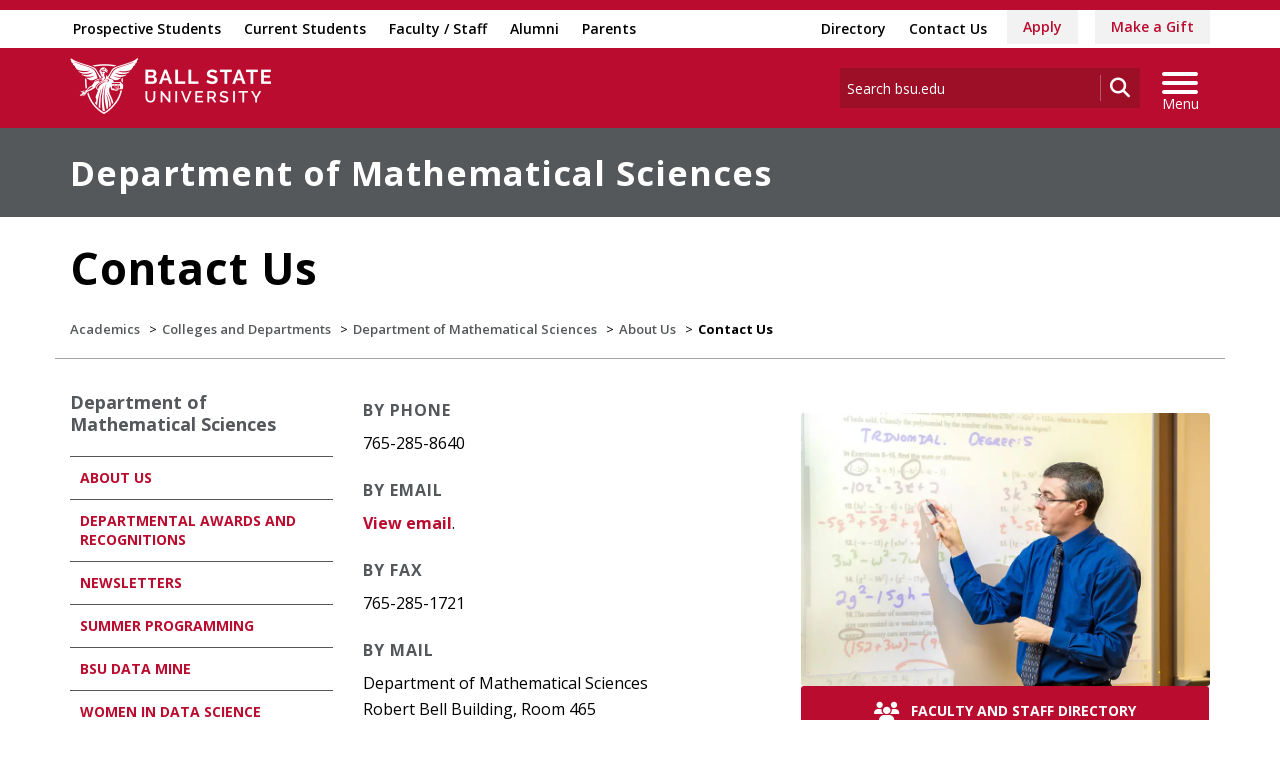

--- FILE ---
content_type: text/html; charset=utf-8
request_url: https://bsu.edu/academics/collegesanddepartments/math/about/contact-us
body_size: 21675
content:


<!DOCTYPE html>
<html lang="en">
<head id="Head1">
<!-- be_ixf, sdk, gho-->
<meta name="be:sdk" content="dotnet_sdk_1.4.32" />
<meta name="be:timer" content="0ms" />
<meta name="be:orig_url" content="https%3a%2f%2fwww.bsu.edu%2facademics%2fcollegesanddepartments%2fmath%2fabout%2fcontact-us" />
<meta name="be:capsule_url" content="https%3a%2f%2fixfd1-api.bc0a.com%2fapi%2fixf%2f1.0.0%2fget_capsule%2ff00000000277771%2f85024631" />
<meta name="be:norm_url" content="https%3a%2f%2fwww.bsu.edu%2facademics%2fcollegesanddepartments%2fmath%2fabout%2fcontact-us" />
<meta name="be:api_dt" content="py_2026; pm_01; pd_16; ph_13; pmh_45; p_epoch:1768599904298" />
<meta name="be:mod_dt" content="py_2026; pm_01; pd_16; ph_13; pmh_45; p_epoch:1768599904298" />
<meta name="be:messages" content="0" />
<script type="text/javascript">if (window.BEJSSDKObserver === undefined) {
  (function(BEJSSDKObserver, $, undefined) {
    var observer = void 0;
    var listeners = [];
    var readySet = [];
    var doc = window.document;
    var MutationObserver = window.MutationObserver || window.WebKitMutationObserver;

    function checkSelector(selector, fn, indexList) {
      var elements = doc.querySelectorAll(selector);

    for (var i = 0, len = elements.length; i < len; i++) {
      /* -1 means all instances */
      if (indexList != -1 && !(i in indexList)) {
        continue;
      }
      var element = elements[i];
      for (var j = 0; j < readySet.length; j++) {
        if (readySet[j] == element.className || readySet[j] == element.id) {
          return;
        }
      }
      if (element.className) {
        readySet.push(element.className);
      }
      if (element.id) {
        readySet.push(element.id);
      }

      if (!element.ready || MutationObserver==null) {
        element.ready = true;
        fn.call(element, element);
      }
    }
  }

  function checkListeners() {
    listeners.forEach(function (listener) {
      return checkSelector(listener.selector, listener.fn, listener.indexList);
    });
  }

  function removeListener(selector, fn) {
    var i = listeners.length;
    while (i--) {
      var listener = listeners[i];
      if (listener.selector === selector && listener.fn === fn) {
        listeners.splice(i, 1);
        if (!listeners.length && observer) {
          observer.disconnect();
          observer = null;
        }
      }
    }
  }

/**
 * Fire event on first js selector
 * @param selector string to watch on
 * @param fn       callback function
 * @param index_list can be undefined which means only first one
 *                   or -1 which means all
 *                   or a list of allowable indexes
 */
 BEJSSDKObserver.jsElementReady = function(selector, fn, index_list) {
  if (index_list === undefined) {
    index_list = [];
    index_list.push(0);
  }

  if (MutationObserver != null) {
    if (!observer) {
      observer = new MutationObserver(checkListeners);
      observer.observe(doc.documentElement, {
        childList: true,
        subtree: true
      });
    }
    listeners.push({ selector: selector, fn: fn, indexList: index_list });
  } else {
    /* <= IE8 */
    if (!document.addEventListener) {
      /* log("<=IE8 attachEvent assignment"); */
      document.addEventListener = document.attachEvent;
    }
    document.addEventListener("DOMContentLoaded", function(event) {
      var elements = doc.querySelectorAll(selector);
      for (var i = 0, len = elements.length; i < len; i++) {
        /* -1 means all instances */
        if (index_list != -1 && !(i in index_list)) {
          continue;
        }
        var element = elements[i];
        element.ready = true;
        fn.call(element, element);
      }
    });
  }

  checkSelector(selector, fn, index_list);
  return function () {
    return removeListener(selector, fn);
  };
};
}(window.BEJSSDKObserver = window.BEJSSDKObserver || {}));
}
var jsElementReady = window.BEJSSDKObserver.jsElementReady;

if (window.BELinkBlockGenerator === undefined) {
  (function(BELinkBlockGenerator, $, undefined) {
    BELinkBlockGenerator.MAXIMUM_HEADLINE_LENGTH = 100;
    BELinkBlockGenerator.MAXIMUM_DESC_LENGTH = 200;

    BELinkBlockGenerator.IND_LINK_BLOCK_TYPE_URL_TYPE = 0;
    BELinkBlockGenerator.IND_LINK_BLOCK_TYPE_HEADLINE_TYPE = 1;
    BELinkBlockGenerator.IND_LINK_BLOCK_TYPE_DESCRIPTION_TYPE = 2;
    BELinkBlockGenerator.IND_LINK_BLOCK_TYPE_IMAGE_TYPE = 3;

    BELinkBlockGenerator.REPLACEMENT_STRATEGY_OVERWRITE = 0;
    BELinkBlockGenerator.REPLACEMENT_STRATEGY_POST_APPEND_ELEMENT = 1;
    BELinkBlockGenerator.REPLACEMENT_STRATEGY_PRE_APPEND_ELEMENT = 2;
    BELinkBlockGenerator.REPLACEMENT_STRATEGY_PRE_APPEND_PARENT = 3;

    BELinkBlockGenerator.setMaximumHeadlineLength = function(length) {
      BELinkBlockGenerator.MAXIMUM_HEADLINE_LENGTH = length;
    };

    BELinkBlockGenerator.setMaximumDescriptionLength = function(length) {
      BELinkBlockGenerator.MAXIMUM_DESC_LENGTH = length;
    };

    BELinkBlockGenerator.generateIndividualLinks = function(parentElement, linkStructure, link) {
      var link_level_element_tag = linkStructure[0];
      var link_level_element = document.createElement(link_level_element_tag);
      var link_attribute_dictionary = linkStructure[1];
      var allowable_elements = linkStructure[2];
      var children_link_structures = linkStructure[3];
      for (var link_attribute_key in link_attribute_dictionary) {
        link_level_element.setAttribute(link_attribute_key, link_attribute_dictionary[link_attribute_key]);
      }

      var added_something = false;
      if (allowable_elements.indexOf(BELinkBlockGenerator.IND_LINK_BLOCK_TYPE_URL_TYPE)>=0) {
        link_level_element.setAttribute('href', link.url);
        added_something = true;
      }
      if (allowable_elements.indexOf(BELinkBlockGenerator.IND_LINK_BLOCK_TYPE_HEADLINE_TYPE)>=0 && link.h1) {
        var headline_text = link.h1;
        if (headline_text.length > BELinkBlockGenerator.MAXIMUM_HEADLINE_LENGTH) {
          headline_text = headline_text.substring(0, BELinkBlockGenerator.MAXIMUM_HEADLINE_LENGTH) + '...';
        }
        var text_node = document.createTextNode(headline_text);
        link_level_element.appendChild(text_node);
        added_something = true;
      }
      if (allowable_elements.indexOf(BELinkBlockGenerator.IND_LINK_BLOCK_TYPE_DESCRIPTION_TYPE)>=0 && link.desc) {
        var desc_text = link.desc;
        if (desc_text.length > BELinkBlockGenerator.MAXIMUM_DESC_LENGTH) {
          desc_text = desc_text.substring(0, BELinkBlockGenerator.MAXIMUM_DESC_LENGTH) + '...';
        }
        var text_node = document.createTextNode(desc_text);
        link_level_element.appendChild(text_node);
        added_something = true;
      }
      if (allowable_elements.indexOf(BELinkBlockGenerator.IND_LINK_BLOCK_TYPE_IMAGE_TYPE)>=0 && link.image) {
        link_level_element.setAttribute('src', link.image);
        added_something = true;
      }
/**
    don't emit for empty links, desc, headline, image
    except for parent structures where allowable_length=0
    */
    if (!added_something && allowable_elements.length != 0) {

      return;
    }
    /* go depth first */
    for (var childrenIndex=0; childrenIndex<children_link_structures.length; childrenIndex++) {
      var childLinkStructure = children_link_structures[childrenIndex];
      BELinkBlockGenerator.generateIndividualLinks(link_level_element, childLinkStructure, link);
    }
    parentElement.appendChild(link_level_element);
  };

  BELinkBlockGenerator.insertLinkBlocks = function(targetElement, replacementStrategy, overallStructure, linkStructure, links,
                                                   titleStructure) {
    if (targetElement == null) {
      return;
    }

    if (replacementStrategy == BELinkBlockGenerator.REPLACEMENT_STRATEGY_OVERWRITE) {
      while (targetElement.firstChild) {
        targetElement.removeChild(targetElement.firstChild);
      }
    }

    var previousElement = targetElement;
    for (var i=0;i<overallStructure.length;i++) {
      var level_definition = overallStructure[i];
      var level_element_tag = level_definition[0];
      var level_element = document.createElement(level_element_tag);
      var attribute_dictionary = level_definition[1];
      for (var attribute_key in attribute_dictionary) {
        level_element.setAttribute(attribute_key, attribute_dictionary[attribute_key]);
      }

      /* need to place title structure */
      if (titleStructure && titleStructure[0] == i) {
        var title_element_tag = titleStructure[1];
        var title_element = document.createElement(title_element_tag);
        var title_attribute_dictionary = titleStructure[2];
        var title_text_content = titleStructure[3];
        for (var title_attribute_key in title_attribute_dictionary) {
          title_element.setAttribute(title_attribute_key, title_attribute_dictionary[title_attribute_key]);
        }

        var title_text_node = document.createTextNode(title_text_content);
        title_element.appendChild(title_text_node);


        level_element.appendChild(title_element);
      }

      /* last level place links */
      if (i == overallStructure.length-1) {
        for (var link_i=0; link_i < links.length; link_i++) {
          var link = links[link_i];
          for (var linkStructureIndex=0;linkStructureIndex < linkStructure.length; linkStructureIndex++) {
            BELinkBlockGenerator.generateIndividualLinks(level_element, linkStructure[linkStructureIndex], link)
          }
        }
      }

      /* first level child we need to check placement */
      if (previousElement == targetElement) {
        if (replacementStrategy == BELinkBlockGenerator.REPLACEMENT_STRATEGY_PRE_APPEND_ELEMENT) {
          /* 2 means insert right before */
          previousElement.insertBefore(level_element, targetElement.firstChild);
        } else if (replacementStrategy == BELinkBlockGenerator.REPLACEMENT_STRATEGY_PRE_APPEND_PARENT) {
          /* 3 means insert right before at parent level */
          var parentElement = previousElement.parentElement;
          parentElement.insertBefore(level_element, previousElement);
        } else {
          previousElement.appendChild(level_element);
        }
      } else {
        previousElement.appendChild(level_element);
      }
      previousElement = level_element;
    }
  };
}(window.BELinkBlockGenerator = window.BELinkBlockGenerator || {}))
};
</script>
<style>
.be-ix-link-block{clear:both; }
.be-ix-link-block .be-related-link-container{display: flex;justify-content:left; text-align:left; padding: 10px 0; }
.be-ix-link-block .be-related-link-container .be-label{display: inline-block;margin-right: 15px; font-style: normal; line-height: 1.5;color: #fff;font-weight: bold;font-size: 18px;}
.be-ix-link-block .be-related-link-container .be-list{list-style:none;margin:0;padding: 0;}
.be-ix-link-block .be-related-link-container .be-list .be-list-item{margin:0;padding: 0 0 0px 0;}
.be-ix-link-block .be-related-link-container .be-list .be-list-item a{text-transform: none;padding-right: 15px;    line-height: 2.1;font-size: 14px;}
.be-ix-link-block .be-related-link-container .be-list .be-list-item a:hover{}
.be-ix-link-block .be-related-link-container .be-list{display:flex;width:auto}
.be-ix-link-block .be-related-link-container .be-list .be-list-item{display:flex;}
.be-ix-link-block .be-related-link-container .be-list .be-list-item:last-child{margin-right:0}
@media (max-width: 767px) {
.be-ix-link-block .be-related-link-container{ display: block;text-align: left;width: 100%; padding-top: 20px;}
.be-ix-link-block .be-related-link-container .be-label {width: 100%;margin:0;padding-bottom:10px}
.be-ix-link-block .be-related-link-container .be-list {display: block;width: 100%;}
.be-ix-link-block .be-related-link-container .be-list .be-list-item {display: block;margin:0;padding: 0 0 0px 0;line-height:1.5}
.be-ix-link-block .be-related-link-container .be-list .be-list-item a{padding-right:0px;line-height: 1.5}
}
@media (min-width: 768px) {
.be-ix-link-block .be-related-link-container{margin:0 15px}
}
</style>
<script type='text/javascript'>
      function positionLinkBlock(targetContainer) {
          if (targetContainer != null) {
              var strLinkBlock = '<div class="be-related-link-container container"><div class="be-label">Also of Interest:</div><ul class="be-list"><li class="be-list-item"><a class="be-related-link" href="https://www.bsu.edu/admissions/undergraduate-admissions/apply-now">Apply as a Undergraduate Student</a></li><li class="be-list-item"><a class="be-related-link" href="https://www.bsu.edu/admissions/graduate/apply">Apply for Graduate Admission</a></li><li class="be-list-item"><a class="be-related-link" href="https://www.bsu.edu/academics">Academics</a></li><li class="be-list-item"><a class="be-related-link" href="https://www.bsu.edu/academics/undergraduatestudy/majors">Majors</a></li><li class="be-list-item"><a class="be-related-link" href="https://www.bsu.edu/academics/collegesanddepartments/online/applynow">Apply as an Online Student</a></li><li class="be-list-item"><a class="be-related-link" href="https://www.bsu.edu/admissions/apply">Apply to Ball State</a></li></ul></div>';
              targetContainer.insertAdjacentHTML('afterbegin', strLinkBlock);
          }
      }
   
      jsElementReady('.be-ix-link-block', positionLinkBlock);
   
  </script>

<script>
{(function() {
  var becookiescript = document.createElement("script");
  becookiescript.type = "text/javascript";
  becookiescript.async = true;
  becookiescript.id="becookiebarscriptid";
  becookiescript.setAttribute("data-customerid","f00000000277771");
  becookiescript.setAttribute("data-testmode","true");
  becookiescript.setAttribute("data-cookielinkurl","https://connect.bsu.edu/privacy");
  becookiescript.setAttribute("data-fullhtmltext","<div id='becookiebarpanelid' style='width: 100%; border-radius: 0px; background:#e5e5e5; display: flex; z-index: 1000; font-size: small; opacity: 1; position: fixed; bottom: 0px; right: 0px; color:#000; justify-content: center; visibility: hidden;'> <div id='becookie_desktop_outerdiv' style='width: 100%;display: flex;height: 60px;justify-content: center;margin: auto;align-items: center;vertical-align: middle;'> <div id='becookie_desktop_content' style='font-size: 14px;font-family:inherit;word-spacing: 1px;align-items: center;max-width: 100%;text-align: center;margin: 0 30px;font-weight: 400;'> <div style=''> <p id='becookie_text_content' style='padding: 0 4px;margin: 0px 0;display: inline-block;font-size: inherit;color: inherit;'> <span id='becookiebartextid' style=''>We use cookies to improve your experience.</span></p><p style='margin: 0;display: inline-block;padding: 0;font-size: inherit;color: inherit;font-weight: inherit;'> Please read our <button tabindex='1' aria-label='privacy policy' role='link' id='bepolicylinktextid' style='cursor: pointer;margin: 0;text-decoration: underline;color: inherit;font-weight: inherit;font-size: inherit;background: none; border: none; padding: 0;font-family: inherit;transition: none;' onclick='becookielinktextclicked()'>Privacy Policy</button> or click <button tabindex='2' aria-label='Accept privacy policy' role='button' id='becookiebarbuttonid' style='margin: 0;cursor: pointer;font-weight: bold;text-shadow: 0 0 black;text-decoration: underline;border: none;background: none;padding: 0;font-size: inherit;color: inherit;font-family: inherit;line-height: inherit;vertical-align:unset;transition: none;' onclick='beacceptcookie()'>Accept</button>.<button tabindex='3' aria-label='Close privacy policy banner' role='button' id='becookie_close_button' onclick='beclosecookie()' style='display: inline-block;font-size: 3.5vw;cursor:pointer;font-family: none;font-weight: 100;margin: 0 20px;background: none;border: none;padding: 0;color: inherit;box-shadow: none;position: absolute; top: 0px;right: -10px;transition: none;line-height: normal;'>×</button> </p></div></div></div></div>");
  becookiescript.setAttribute("data-mobilefullhtmltext","<div id='becookiebarpanelid' style='display: flex;width: 100%;border-radius: 0px;background:#e5e5e5;z-index: 1000;opacity: 1;position: fixed;bottom:0px;left: 0px;color:#000;align-items: center;height: 60px;visibility: hidden;justify-content: center;font-family: inherit;'> <div style='max-width: 385px;display: flex;box-sizing: border-box;text-align: center;position: relative;'> <div id='becookiebartextid' style='font-size: 13px;line-height: 14px;text-transform: none;'> <p id='becookie_text_content' style='padding: 0 4px 0 0;margin: 0px 0;display: inline-block;font-size: inherit;color: inherit;line-height: 1.5;'> <span style='letter-spacing: initial;'>We use cookies to improve your experience.</span> </p><p style='margin: 0;display: inline-block;padding: 0;font-size: inherit;color: inherit;font-weight: inherit;line-height: 1.5;'> Please read our <button tabindex='1' aria-label='privacy policy' role='link' id='bepolicylinktextid' style='cursor: pointer;margin: 0;text-decoration: underline;color: inherit;font-weight: inherit;font-size: inherit;display: inline;font-family: inherit;background: none; border: none; padding: 0;transition: none;' onclick='becookielinktextclicked()'>Privacy Policy</button> or click <button tabindex='2' aria-label='Accept privacy policy' role='button' id='becookiebarbuttonid' style='margin: 0;cursor: pointer;font-weight: bold;text-shadow: 0 0 black;text-decoration: underline;border: none;background: none;padding: 0;font-size: inherit;color: inherit;font-family: inherit!important;line-height: inherit;vertical-align:unset;text-transform: none;transition: none;' onclick='beacceptcookie()'>Accept</button>. </p></div></div><button tabindex='3' aria-label='Close privacy policy banner' role='button' onclick='beclosecookie()' style='position: absolute;right: 9px;top: 4px;font-size: 28px;cursor:pointer;font-family:none;font-weight:100;color: inherit;margin: 0;padding: 0;background: none;border: none;line-height: 20px;vertical-align:unset;transition: none;'>×</button></div>");
  becookiescript.setAttribute("data-control",`function beCookieBarCustomJs(){becookielog("running cookiebar custom js"); var windowsPlatforms=["Win32", "Win64", "Windows", "WinCE"]; function beCookieShowPanel(){var becookie_panel=document.querySelector("#becookiebarpanelid"); if (becookie_panel){becookie_panel.style.visibility="visible";}}var becookie_stylesheet_interval=window.setInterval(function (){var becookiebar=document.querySelector("#becookiebarid"); if (becookiebar){if (windowsPlatforms.indexOf(window.navigator.platform) !==-1){becookieAddStylesheet( "#becookie_close_button{font-size:26px !important;}", "screen and (min-width: 701px)" );}else{becookieAddStylesheet( "#becookie_close_button{font-size:23px !important;}", "screen and (min-width: 701px)" );}becookieAddStylesheet( "#becookie_desktop_content{font-size:13px !important}#becookie_desktop_content > div > p{padding: 0!important;}", "screen and (min-width: 701px) and (max-width: 1060px)" ); becookieAddStylesheet( "#becookiebartextid{font-size:12px !important; line-height:12px !important;}#becookiebarpanelid > button{font-size:24px !important;}#becookiebarpanelid > div{max-width:334px !important;}", "screen and (max-width: 360px)" ); becookieAddStylesheet( "#becookiebartextid{font-size:11px !important;", "screen and (max-width: 300px)" ); becookieAddStylesheet( "#becookiebartextid{font-size:10px !important; line-height:10px !important;}#becookiebarpanelid > button{font-size:21px!important;}", "screen and (max-width: 275px)" ); becookieAddStylesheet( "#bepolicylinktextid:focus,#becookiebarbuttonid:focus,#becookie_close_button:focus{outline:auto!important;}" ); beCookieShowPanel(); clearInterval(becookie_stylesheet_interval);}}, 100); window.setTimeout(function (){clearInterval(becookie_stylesheet_interval);}, 15000); window.onresize=function (){setTimeout(beCookieShowPanel, 100);};}beCookieBarCustomJs();`);
  becookiescript.src = "https://consents-cf.bc0a.com/consentbar/corejs/becookiebar.js";
  var s = document.getElementsByTagName("script")[0];
  s.parentNode.insertBefore(becookiescript, s);
})();}
</script>


<script data-cfasync="false" id="marvel" data-customerid="f00000000277771" src="https://marvel-b2-cdn.bc0a.com/marvel.js"></script>
<meta charset="utf-8" /><meta http-equiv="X-UA-Compatible" content="IE=edge" /><meta name="viewport" content="width=device-width, initial-scale=1" />
<!-- Google Tag Manager -->
<script>(function(w,d,s,l,i){w[l]=w[l]||[];w[l].push({'gtm.start': 
new Date().getTime(),event:'gtm.js'});var f=d.getElementsByTagName(s)[0], 
j=d.createElement(s),dl=l!='dataLayer'?'&l='+l:'';j.async=true;j.src= 
'https://www.googletagmanager.com/gtm.js?id='+i+dl;f.parentNode.insertBefore(j,f);
})(window,document,'script','dataLayer','GTM-TL87L6');</script>
<!-- End Google Tag Manager -->
<title>
	Contact the Department of Mathematical Sciences | Ball State University
</title><meta name="description" content="Find the department’s main number, email, Fax number, address, and location." /><link rel="canonical" href="https://www.bsu.edu/academics/collegesanddepartments/math/about/contact-us" /><meta property="og:title" content="Contact the Department of Mathematical Sciences" /><meta property="og:type" content="website" /><meta property="og:url" content="https://www.bsu.edu/academics/collegesanddepartments/math/about/contact-us" /><meta property="og:image" content="" /><meta property="og:description" content="Find the department’s main number, email, Fax number, address, and location." /><meta property="twitter:card" content="summary_large_image" /><meta property="twitter:site" content="@BallState" /><meta property="twitter:creator" content="@BallState" /><meta property="twitter:title" content="Contact the Department of Mathematical Sciences" /><meta property="twitter:description" content="Find the department’s main number, email, Fax number, address, and location." /><link rel="icon" href="/Components/Design/ResponsiveV2/Images/favicon.ico" type="image/x-icon" />
     
    <!-- Fonts -->

    <link rel="preconnect" href="https://fonts.googleapis.com" /><link rel="preconnect" href="https://fonts.gstatic.com" crossorigin="" /><link href="https://fonts.googleapis.com/css2?family=Open+Sans:ital,wght@0,300..800;1,300..800&amp;family=Playfair+Display:ital,wght@0,400..900;1,400..900&amp;family=Roboto:ital,wght@0,100;0,300;0,400;0,500;0,700;0,900;1,100;1,300;1,400;1,500;1,700;1,900&amp;display=swap" rel="stylesheet" />

    <!-- <link href="//fonts.googleapis.com/css?family=Open+Sans:400,400i,600,600i,700,700i|Raleway:400,400i,600,600i,700,700i" rel="stylesheet" type="text/css" /> -->
    <link href="/Components/Design/ResponsiveV2/fontawesome642/css/all.min.css" rel="stylesheet" type="text/css" /><link href="/Components/Design/ResponsiveV2/fontawesome642/css/brands.min.css" rel="stylesheet" type="text/css" />

    <!-- Style sheet CDN fort select2 searchable dropdown --> 
    <link href="https://cdn.jsdelivr.net/npm/select2@4.1.0-rc.0/dist/css/select2.min.css" rel="stylesheet" />

    <!-- Bootstrap theme -->
    <link href="/Components/Design/ResponsiveV2/css/v-639037221060000000/bsu-bootstrap.css"  rel="stylesheet" />
    <link href="/Components/Design/ResponsiveV2/css/v-639037221060000000/bsu-bootstrap-templates.css" rel="stylesheet" />
    
    <!--[if IE 9]><link rel="stylesheet" type="text/css" href="../../../../Components/Common/Layouts/css/ie9.css" /><![endif]-->

    <link rel="stylesheet" type="text/css" href="/Components/Design/CSS/Renderings/v-639037221040000000/GlobalAlert.css" media="all" />
<meta name="theme-color" content="#ba0c2f" /><meta name="msvalidate.01" content="331A84EFB90EF55CECD1938D28E9A9CE" />
                              <script>!function(e){var n="https://s.go-mpulse.net/boomerang/";if("False"=="True")e.BOOMR_config=e.BOOMR_config||{},e.BOOMR_config.PageParams=e.BOOMR_config.PageParams||{},e.BOOMR_config.PageParams.pci=!0,n="https://s2.go-mpulse.net/boomerang/";if(window.BOOMR_API_key="QCA86-LJ885-6YH64-J69WY-27WWD",function(){function e(){if(!o){var e=document.createElement("script");e.id="boomr-scr-as",e.src=window.BOOMR.url,e.async=!0,i.parentNode.appendChild(e),o=!0}}function t(e){o=!0;var n,t,a,r,d=document,O=window;if(window.BOOMR.snippetMethod=e?"if":"i",t=function(e,n){var t=d.createElement("script");t.id=n||"boomr-if-as",t.src=window.BOOMR.url,BOOMR_lstart=(new Date).getTime(),e=e||d.body,e.appendChild(t)},!window.addEventListener&&window.attachEvent&&navigator.userAgent.match(/MSIE [67]\./))return window.BOOMR.snippetMethod="s",void t(i.parentNode,"boomr-async");a=document.createElement("IFRAME"),a.src="about:blank",a.title="",a.role="presentation",a.loading="eager",r=(a.frameElement||a).style,r.width=0,r.height=0,r.border=0,r.display="none",i.parentNode.appendChild(a);try{O=a.contentWindow,d=O.document.open()}catch(_){n=document.domain,a.src="javascript:var d=document.open();d.domain='"+n+"';void(0);",O=a.contentWindow,d=O.document.open()}if(n)d._boomrl=function(){this.domain=n,t()},d.write("<bo"+"dy onload='document._boomrl();'>");else if(O._boomrl=function(){t()},O.addEventListener)O.addEventListener("load",O._boomrl,!1);else if(O.attachEvent)O.attachEvent("onload",O._boomrl);d.close()}function a(e){window.BOOMR_onload=e&&e.timeStamp||(new Date).getTime()}if(!window.BOOMR||!window.BOOMR.version&&!window.BOOMR.snippetExecuted){window.BOOMR=window.BOOMR||{},window.BOOMR.snippetStart=(new Date).getTime(),window.BOOMR.snippetExecuted=!0,window.BOOMR.snippetVersion=12,window.BOOMR.url=n+"QCA86-LJ885-6YH64-J69WY-27WWD";var i=document.currentScript||document.getElementsByTagName("script")[0],o=!1,r=document.createElement("link");if(r.relList&&"function"==typeof r.relList.supports&&r.relList.supports("preload")&&"as"in r)window.BOOMR.snippetMethod="p",r.href=window.BOOMR.url,r.rel="preload",r.as="script",r.addEventListener("load",e),r.addEventListener("error",function(){t(!0)}),setTimeout(function(){if(!o)t(!0)},3e3),BOOMR_lstart=(new Date).getTime(),i.parentNode.appendChild(r);else t(!1);if(window.addEventListener)window.addEventListener("load",a,!1);else if(window.attachEvent)window.attachEvent("onload",a)}}(),"".length>0)if(e&&"performance"in e&&e.performance&&"function"==typeof e.performance.setResourceTimingBufferSize)e.performance.setResourceTimingBufferSize();!function(){if(BOOMR=e.BOOMR||{},BOOMR.plugins=BOOMR.plugins||{},!BOOMR.plugins.AK){var n=""=="true"?1:0,t="",a="clpdjfaxzvmyo2lruzza-f-5e3c4f1e5-clientnsv4-s.akamaihd.net",i="false"=="true"?2:1,o={"ak.v":"39","ak.cp":"1268882","ak.ai":parseInt("762162",10),"ak.ol":"0","ak.cr":9,"ak.ipv":4,"ak.proto":"h2","ak.rid":"17e9c002","ak.r":38938,"ak.a2":n,"ak.m":"dscb","ak.n":"essl","ak.bpcip":"18.222.52.0","ak.cport":36072,"ak.gh":"23.55.170.135","ak.quicv":"","ak.tlsv":"tls1.3","ak.0rtt":"","ak.0rtt.ed":"","ak.csrc":"-","ak.acc":"","ak.t":"1769055858","ak.ak":"hOBiQwZUYzCg5VSAfCLimQ==zvv6Isloaoo+EPsTlq5BUZM3VwwP4Zx/l23k5N97mXuzss25+IgcDaX4N5ExL31zms0C7F+PL8ptSRjYcbjZnM8+RMHCHteBEAcmh4zWPQnzqPjjt1Xzd7SrP1Bib8FpbdQx0erdW3/atr54X9Yb9X6687o5kyZeXXBkR5G/YKrcpCj2pe0MZSP8YKfCwXAOrbpgdnSRI/yNRlaD5W+CDuZ6DuKu3I7ZAE+E8DwzOhRbs4LML+Cn7ZFoMUpXw73bLlBjU8XJyIttUrrt60l8+F6RqTfgcGk37pDooPjZ3b0l3sa54f3ObyV540s+7Mqf/ziSD/FT14/UOTLeCOnIDcTGbIDRzw2pwlnZb9PixDEjVN8zwZU5NGJrUIsKBYG3cujIdN7Iwdh+hvLWCDoKBrvi+GOvtACyJDhIzZC2Es4=","ak.pv":"8","ak.dpoabenc":"","ak.tf":i};if(""!==t)o["ak.ruds"]=t;var r={i:!1,av:function(n){var t="http.initiator";if(n&&(!n[t]||"spa_hard"===n[t]))o["ak.feo"]=void 0!==e.aFeoApplied?1:0,BOOMR.addVar(o)},rv:function(){var e=["ak.bpcip","ak.cport","ak.cr","ak.csrc","ak.gh","ak.ipv","ak.m","ak.n","ak.ol","ak.proto","ak.quicv","ak.tlsv","ak.0rtt","ak.0rtt.ed","ak.r","ak.acc","ak.t","ak.tf"];BOOMR.removeVar(e)}};BOOMR.plugins.AK={akVars:o,akDNSPreFetchDomain:a,init:function(){if(!r.i){var e=BOOMR.subscribe;e("before_beacon",r.av,null,null),e("onbeacon",r.rv,null,null),r.i=!0}return this},is_complete:function(){return!0}}}}()}(window);</script></head>
<body>
    <!-- Google Tag Manager (noscript) -->
<noscript><iframe src="https://www.googletagmanager.com/ns.html?id=GTM-TL87L6" height="0" width="0" style="display: none; visibility: hidden"></iframe></noscript>
<!-- End Google Tag Manager (noscript) -->
    
    
    <form method="post" action="/academics/collegesanddepartments/math/about/contact-us" id="mainform">
<div class="aspNetHidden">
<input type="hidden" name="__EVENTTARGET" id="__EVENTTARGET" value="" />
<input type="hidden" name="__EVENTARGUMENT" id="__EVENTARGUMENT" value="" />
<input type="hidden" name="__VIEWSTATE" id="__VIEWSTATE" value="1+D52rEsgvCEp3x1OuzSCRXUP0D4gzR8HdC4DjKx6TMWJfdxWr3opTD0iNNpqLxtDu68B5ymdSs84pztG/OnZ4AosW9ZF/43yTjwWeUg73zg9bHLqoAcNxBljYIfVH2M3XjoIWTfN9hxBnuSq2oD/aRApkVDeTySnrZCHBZkVKDzLxOlLvxCg6zwzg2KfTEicID976c2jyEW9xXwok5+9hy9YTe4GIn8GdhBhNA2+4gmnoTX3WJAzNPRvsmxaiLSlPIrfOlwtCCFEMLvDB/PYds8L1CFsDjoGiYbMk6BcOrjg/xflBo+UweZFDl39svWUg8TIqDNyVPR49nmKJhjUuFJi9p0tkCkpHePLe27Ylwli6R8QmnMUrnuZ2ey913KXoIZIhNbgJJxYEdSG1Itoa9m6SZPxvNnJN33kJu7x1ZHrMnS9pkVkBJFFg/4LO17UIWLGmUdQLSCjgx9t5QtIm1+J3o2SVsMtBst1GdjWXxxG9r63g28QjDD2m6NoF7mPFaGaGxDCsVqS2i2RbPLrG/n0nd6Mk8uekVsQbfBwRGEqzVmlC4dwBCi/G5C5Kv7seg2m+lvJBAl1s42g7/oPzpvbvsVQIKjc2UZdTORVkij794PVJZRftRDpRjxdEmhNRZyjV6pCBKcdww5QwaXFgV2DUwyUJzptR6AevhTUaWqrtbBX3ooJLGaLywnTWdrgOVDEiaD8ejXQ5v4qukjPKg4POiOonplO4mEKeouvmzRPiY9lBVg9QaXS2QZ0RHwj6oEDSlE39MWu7y/qnxNUbN6BweiiXWShebBx5rYVPQw5w3madseosTQ5UQv0GUSZ21/Xxpwy5xxc8WJNFi39W7I0vjQah3/pFgjG9yu4tF0LoO9SFKqALnVYwmNSfC5lOaOf0sc/0LgU2FmagPjphTzoG5AQ+z8HAZY2BDqlfRTY4lK4O6i2uzPNMowcleKgufM4jscbCNyLWLW0C/rPnqJh6oILD5Ou2p3/[base64]/innotKfz3K+RW3nVenqdJ/ib6AD08+Br2KtLo1Y7eMcXbu+vtXR0YGT8fFXOHcoYdfKbXqJNTh53MNzd7c/NssR0JJhX+cHsQCmKGj6+zgJ4Kq6z2KHbRYn2zPEUlByw0DMwFClQX3nr8ioyg29Mw1gpl+4H1R86YFUwiMuaBf197C9yP06Zlw60UrvnTitLBYo+EIBKgg/bDL8QjNHJ8RiF64XXqUn733EjY+EIZtirgdVWr946HkDXAy/8PEqOTWbzEV3JFt7Y55R0T/J4jW4qrkLYUJ0iwC1c1hi5tdmlvG7rM1pm2w9v146/qqg5qffyTxnSXj5QiBDJM3HV6pKHbRHbUHn+8PbKvdelrloGHr6z+EIJtfCNjr62oizy0QtAmo8FTZFNYx7KqGV3hOmWB12wdUqIZh7/Cu6+/[base64]/dtH1LUOIyTi0pImu2bVZbnBWHpYmTcDU835ToV45m17r0o0giXxGdwPoSV0oG9rB19HkDEDNXADGGEj8h2fbl8uG21mT8BvstBF2phtRGbSl8JbsJRyGnwpz2FLNEodr4kONKt4GDkPrtxONO5z7spIjLQasnvfy+UMvcLoxJ21CoHZiWeI0oJGQyEJ1/CtoWAIh0jg8Ga9agxJSsyXxkNd86PqrFg+7PHvhm2dsgWxsbg/AJ3FUThZz9z3yHIVTqmpv8bVoLqhrlUduJ60iTVNibQn6QK58OqAvBFLbcZvs/hk1El23svhYxhUjlEYuZqUiZvSc8ULIaHOgATXOmucy4rA5xJlTwVz6ZNf4uNGH/a6fSdg9UpqpXkkB2T/aAtE5TnhVsXC135qU92ipxImYpaj+zcyqEXivO9OGMuqnjmCkyWJog/Wztd2XdzVMstKuwXVws6egZxT/9TtJP9Eu8rFgZQWTHo2fhRVsd0aypM2xNfGJzSah8xKTT8O75bOS190GJ0mCE+McAd0TSV3A1h8BZIuc5omZi37BGiB1HJSnQoT/2IEGCVEJBAK3tN8GRZT+2KZyKNYWKej01qK5JjCIFPer9ZUhOUxL5FUgABaKXCKuLHE+jFDfOUCC2f+7Lo01vgaIwahXtvfFCwhfdIj7neU7DmQ+SJSZSREUQhSCv8F9g/beUD8EtXZtiXBbkDSi8BXxaw8T+l8rog24ULFi0IW1TJOSO5/[base64]/f5lbGaNygqNW2Id1st5WVKToaOdc3Q2SvYTLnbV25oSICgR86llQskypbmg2dw8mfzawni/yxA5oBd3QKU2IkqBHi1OamK/LLYNAoMveXKeLjPGDaeb8xHUNvzvSW2ip72/hNKvIebHhYDTKL9+vfbLo0LKyxMSGevMrkUL/Ubh5gzakU4azhsmqL9rCTGXy/SG8O8J3Bhav9J+O8crM8rI4DTKnWJgCY0RcERHq5idu11I8EqkLHT2/bVINtCrKxTKapFxUy8ouChB1bZAmRsetLXUtirEA7yBJqh+6VNUP4eh2blE7io1KJDKzGwBlyB0isLRHj9Lix81Ur7mcyWEMQBZY4kd0MOOzbsVPjxebdth0dt+tmkBmIegmBL2Qpbwy0zUuXU+Tzt1T13nHygi0xWULefqYHofrcp9zc40axj+eBMp2zyVMSFjY/d3kkgc4F3X0Wx6QIY/nqmldwbSV1pUikk/uTaQ/14tcRicCOMF20wDZg7KnK9deQEhhXGPP0VzzfW0dYqlEjzzCJbyslMVMn8uJLJR7sUc7kQIWBo6ujFCXor+E7nso1TfjyCwY4+rMcRknm7egG6KJ00TM/sUYT3psy47tKBft0uBZS4Jl62KOmMNy8MS5RUSgFDfcQVmJzwwtPgKGquCIRsv0DGRfmMvXMPZBGAeF+i9qrcpeEmtIpJOqKkj1jDfqtZjRfXhsvu8Y34ZAgSb6n89AqLyG0QPF0eBTfXnQCGnIFg9X9e8y3UziwCpe6s998EgX/U3GLE4b4DrsL7ZiEU1sOsbfeyr1HlaxpgHjaVUMj/KPoosOLbhAEH+mz+h1Z6dDB9Wng5iP1Z0ZEa35xz7hr6rLOONE0/MuV37a5knTdjzxGzOpf7SMlutORngIHwNtDRRLdADoXzJ5xA7ZaZYR+8nrv5Fg+MrKPEitV8LlRFYetnTBiDg4DctQh3+jnuXLh+BfVLw5QQcbTpCyFW4RJKtaXdWzw/IH3FR3GVgfk2btCGeO22GxI1AJRjxykUlLhj2ZOk73WZtyHaAlGd3a0hvVEAz1RIYf0Ak7K3rwoowsYLnv+XY/G12H2SAtBXgixkoZ7d8OhzrDkQiMrfPOlsFg6TG5iC4k9Q21M0bWbZMu4DTanxCfIaAEZlhNcOMJcPjr6BBlMZp/E38rNBBU3hMcCodQH/3r8fqw4Mx+mRNejn7LvUZMy1u3ymjbB7PMobW3Wp8Yb/oBz7GJ6fcUnZsaZHAdTL3K4dvfgkJtR2zLY2ZHGW1yMugRgzNSe23FrRxGhUDYzKuWAkhnJ+Llk7oNnzy2VNkuIIUSW7zaZ8AEjetMxwwbNHcCvtiQtrJeUdBXkE00s+sAe6iOYqrcK8yiGwbmF9yNQL5AgrftZw7bFoNDhBnkJjwkI6F0lT/l3AIXA+eew8xXZhgKklAJ1/7fc2jg5Z12MZtHiOwkNnxygAjioK2z62ztE26+7IPvkucLFnpj/YCaUQHK3y99bAf/[base64]/MboNbDLvQMzfyTcmscFvsEq3KyfHnyMmXhGbD6ldvxUpTrBQ27f9jiHql09fzDxlYUlCA7XcSFT6UT2n/NUU1J5T/l947hE7TWqk9WX0UYs2K12gr0rNbqMCwkwNRfGbIOnegAJHhsL2rSQ2vOUxtobAqtMwSEnITEbm/NgGvoZh+k9B6Ez3CtUbL/[base64]/NlPYc9n8tBLQFK0h8RAXAV4yjYF6yOdXmHmoZTJZNbmdndVeTm0RANPV7q8E74UGyfg1Glgza5CQQfipIQDILowTVTV4/Z9ZrhjgUGaPSbrJ4QjeZriF5p88vZW7NR71SiQnxT7BsxwMlg4nhC3AGb+NcuxjOGk0fRIeopmMOULn14QWSTRwWU5l4SmKZXvDFiv3ctpGBnI51zXMHX3ylDe8PZCNkCeze/Yk+M5MVtgihiPclHZNFdVnWjMU+dcbS8XJVsSh8X+PyY3jRBLu7x1NShA0mMBmEyoCWzgL0Tz5wJ7gEptRDW9OfzROfsk6UEt6bJrobPrVmkRhdPBc6jXsgFhBvWkvg/idAAZIqAVWU5MhISrkFgERgZ69RjPSvkBqFcXAmQSH8UvG75rD/oRahkRr+E/SCpvDD/SkQjrgl9Gx0zdaAFnvDAOGyPsJka+gjZ7obnmZr+q5SJKTCWafrkO0chl6VoPC1egfTX523xrbeNvoY6xtQcUhg1rjpHSGI2ne7C50yNWoO9INO9t7PPJiErsoAlP0R58ptid/[base64]/eaVO1sKOB9nVOnPmpwxvabR1pO+Lb5JEnouKKX51QtjlJPuoE+FFhyOn7e4sXdFRicABVApoL5jl3tJIka/db0P1MZWvgk9LqxUxmpxn7DOMLbeZ9F2kBegHvLqZlsr+fEV3W03lnlndy+DQ7yssMaYbT0PBiIrh0lS1L7UnJyG+NUMhjgR0Ouf6+n0xpXZ/tEHF2kJJDQArD05l9kM8CztjKYicEHnygUG0+DWfNri0iHxBGOosNCJtbGOd3pGKvqIfwUC23qVMoqSqHxgVnXMhE1PYp5pZO6zomUZrIpOS1ncmc/+RJAHM3jqi5cAQ7YGzle3PeKwPfUAwo9znA/A52+cB4Gvz7UxtTUrTjMvwZJdDYHv2BLFJ9YCUx1b7otbkfIGjCGxlHhyXgWi4fkhuLqdArZd8RYxchG4pI8/w3b1sZkILSJVKuO0AiRxzitZ6onEtVw1scZliyNDQFWLYppOfL1O7lOXuNUvqS7RgPplbng/rXiThNsmvPzEKlR74AMO4OR9FLj5pzNjgIr83bE2WzGfJGUbTw8BCFD1fI5OYWJxQUumRBTNMerVhvVrqyPtLwPyKwVKyhiLAFfesZNdf85U6nO21p7B75Qetz6DJ/KrMObLEO4EFIvclDasjnoZ6oLUqroEn0dvL6pEPMil7WR6L86I9ndGu14VK0Y9O9AQdLNuJ4X5PkeQMIitQmoaGJ896fG+ChsIJR9Mv6LG4SBIc1ZwwHp4Iw4XKQgCJyhAXskos/MNMpPoTPI4/kmNEAZhnUbU+Q8Y416InrdIkC4/ddEB3zYby5STnuTioHIlrMlRfIcFR/sLwAm2vwW2acJWumKxBYZvFywp7pXI8sqH0knVeB06LYMVP21RgVLXbv8l0+SAHnFTpjRoOAbQJiBTDLJJ6x49oKO9zLgXY1xG8Z9JaeVAObxkEnpMEDD15378G4u1WKw4WvnIZqoMtmDh1LySiQ/ASOTsGyqvlXWZv6mYbhWLhlXrRviwjzanfv446Y1Snc+KFJnJSer+IzI7eUIOEzZUPdExm+bYaIoDPsHh1okLWz5sa8wsN16d0L+2o4F3QJpweHvHncMiiCW7FG9nanwI5piSqWiiezjEHn3+B0eWJjeLx1Xogyd1xXMGopSgQUoqKFoLCO1YCto6BPRSRQTJxW/JoMtALfN59ofrlStrk4w+fLTa6zL0LDWLfEa1uNr8lXzloxzo2B7WJwfwR0xv2qUFRYOheAci+lMwSVT2I0yse0c4qa2kIzwZRF70CurwNGQUznSjVsACWMcLpC7K2S+3UGwNw8qbP06tN+zBvqisbz0/gzfUWiIqdfIlB+kPNHuNVlYwl8Hjj9FXkjbAeD8EV0b0RTnblJFbWGc+783aBDAvKhkrmE/OVsSBDYmn/tK1u3H07X5rCFDuE261/jZRmzgMpFWkOn0Pp2VdegFEvP03GUiCXNZqaoofPVSOsS7TpKaARP283IwbcDisFCDnUHbRsKtPha1tFrWZdvlBeDOocxh2yz9xkKgcc0XN4Ie8cpOk8IbvP2OX3b1bCF0630tgWHOH7wj0/lQ8euKgtSAraf6CRmRhW3YDyplrEeUXRjiqOIP1N+TaVDM2sX1qfKJ1IHQ9qa1Fgmr7xronbMjLpvLHitV3Hf6a0hi+PDA1jWz+YEgJvN/S8NiaVTZUcUm/ywm1hlZ1P3t4RO7zdVSS6FZdFfeMWZxUD0T+yVT2ozhdnlg6kb5moj/dnb29YRp24pSH3VB/hYZ/i6bkLD8odUdmtFwqupQjNIWDeiUCyjui5kYYtFNVBhtB5tGUHu1U6qgXcYAUBCsVCrU7iywd2o/Kz0sXyuZnJGCgN2eMmN5nHgtOE5gMDQaz4RsyNG9xHWRb4f2i4zmROcyml2abFXyvCbACIXU55HIZaavi8OSxMO/OB6ee8iwCAAJ/7ObjQTIDa1XyQYw02J0/u/WCFUBf4wzj2QLKdrGCm+nfqyLlHCP8KD8QkCydS6LaX/mfH66WfVv6k1GmTspp2RHTA4kscx1CIn5ccGBweLEilD7NiCXE4yIqzmJuJVl/kAn8aSM5ljIjQ2pntn18zaOyA/iwYG7aZfuezXGLu7g1v2Vi9uWi48jczBdDVlm1lrruJF5/pJz/2kQ/sWfa9RiHNH26flm5iGzJuB/tVic9nM9UH9fN/LRrMD5cror+dY3P2SDxedKSuq9FPphjq+uuIRCrmEeZ8upqArVfXyEslswzna4grQsT3kyknIzvs2dp7qxDYPGNJ93xBr4F9/rmTsHpEwLag7uJaSEtPGehBuRXcCmtiGcS73oY742K0QIjMYz+AJqltgDTVs1rYte5tmS+1lZOQaxLczrJ/xA4yYQ6lIof9UpXJYgJ2SoE/BdkRGw9LAcyfUSSxjqAIjp1TJfu2DMQRuNSQw8V18+xNtD6fHVkEmjlEwbdCWFL9oG//Pit7e6/Joe1eFNcbwW4ruuUeljxuSWtUJ/YmsCftH/Y3ze5DfsTXoD7IblS57F6QJlIozuIJiiN2BdRgTAhbswJlJwKsvWpZ8lnlITaIpMj11ZyKWlpTrvR86sQWtnY8ptMn2GAunISM2E=" />
</div>

<script type="text/javascript">
//<![CDATA[
var theForm = document.forms['mainform'];
if (!theForm) {
    theForm = document.mainform;
}
function __doPostBack(eventTarget, eventArgument) {
    if (!theForm.onsubmit || (theForm.onsubmit() != false)) {
        theForm.__EVENTTARGET.value = eventTarget;
        theForm.__EVENTARGUMENT.value = eventArgument;
        theForm.submit();
    }
}
//]]>
</script>


<script src="/WebResource.axd?d=pynGkmcFUV13He1Qd6_TZB67xSBGmtg2jIs28oAg7sbqkq5RLIsku3eBWDEZJM2Sb1OOEGp3NV5RIqIMllZwzQ2&amp;t=638901392248157332" type="text/javascript"></script>


<script src="/ScriptResource.axd?d=NJmAwtEo3Ipnlaxl6CMhviMTD9amHa-x5Wuyy6JWssHJqlWaeiS_tLB5lEF-JmHkHXLW0FGjeHgBiqkTnjAADGXG05zJIFIVRXqWghoCGhQB07U36WQpMYWrA9yn3pKV_n_PomSq86taEe7ePGVRrBG0lBZA0pUTftcXI-81zIk1&amp;t=5c0e0825" type="text/javascript"></script>
<script src="/ScriptResource.axd?d=dwY9oWetJoJoVpgL6Zq8OKvDkOJf7n9lIyUSfRgNPWszzgjQRSa6bMsHOXDr5OnDjuxfCghzALro9iVs5u7HzsZOSSC05aZ5VpJHHtM4BtWQrMWjMq601VyhL5Ov7NR7tU0z0nzMcuuMlHiwAdsUpyT4Phe5JXbgqOKP2xwceMc1&amp;t=5c0e0825" type="text/javascript"></script>
<div class="aspNetHidden">

	<input type="hidden" name="__VIEWSTATEGENERATOR" id="__VIEWSTATEGENERATOR" value="808C353C" />
	<input type="hidden" name="__EVENTVALIDATION" id="__EVENTVALIDATION" value="Y8gy/lfI+UH0HF180X8fzqnOxAWXJGPMizMBZGTsNGNtSqu/1oQXQBgWEC92F8o84yY6IDPU8PT6gNAl9DV/mfPqGJH7m0wvkMDdUHO8HHr7UYKZcahnBaQvFv06g2Xw7V5fSXbrr61i4jX3j6VlNd8eGFHfoM+hNohjbPFsX9H4uQQ0eVBApLxbSr+zzw0uOs7xF3Fa5Gdf5PUY57H0qA==" />
</div>

        <!-- NavBar -->
        
<div id="offcanvasOverlay"></div>
<!-- Top utility menu for desktops -->
<div id="topmenu" role="navigation">
    <div class="container">
        <ul class="topnavleft">
            
                    <li><a title="Admissions Information for Prospective Students" href="/admissions">Prospective Students</a></li>
             
                    <li><a title="Resources and Services for Current Students" href="/gateways/current-students">Current Students</a></li>
             
                    <li><a title="Resources and Services for Faculty and Staff" href="/gateways/faculty-and-staff">Faculty / Staff</a></li>
             
                    <li><a title="Services and Events for Alumni" href="/about/administrativeoffices/alumni">Alumni</a></li>
             
                    <li><a title="Tools and Information for Parents and Families" href="/gateways/parents">Parents</a></li>
             
        </ul>
        <ul class="topnavright">
             
                    <li><a title="Search for Employees, Students, Departments, and More" href="/directory">Directory</a></li>
             
                    <li><a title="Ball State phone numbers, email and mailing addresses" href="/about/contactus">Contact Us</a></li>
             
                    <li><a class="tacticalbtn" title="How to Apply to Ball State University" href="/admissions/apply">Apply</a></li>
             
                    <li><a class="tacticalbtn" title="Learn How You Can Give to Ball State University" href="/foundation/give">Make a Gift</a></li>
             
        </ul>
    </div>
</div>
<!-- End Top utility menu -->
<!-- Navbar with Utility menu -->
<div id="navUtility" class="navbar navbar-inverse" role="navigation">
    <div class="container">
        <div class="navbar-header">
            <button id="btn-utility" type="button" class="navbar-toggle collapsed offcanvas-toggle" data-toggle="offcanvas" data-target="#utility-search" data-canvas="body" data-close_icon="fa-close">
                <span class="sr-only">Toggle search</span>
                <i class="fas fa-search" aria-hidden="true"></i>
            </button>

            <a href="/" class="navbar-brand-inverse"><img src="/-/media/www/images/logos/bsu-logo_top.png?h=112&amp;iar=0&amp;w=402&amp;sc_lang=en&amp;hash=3187D6BEB27C01ED49593F9C4028E58A9BC318D4" class="center-block" alt="Ball State University" width="402" height="112" /></a>

            <button type="button" class="navbar-toggle collapsed offcanvas-toggle dept" data-toggle="offcanvas" data-target="#main-menu" data-canvas="body">
                <span class="sr-only">Toggle navigation</span>
                <span class="icon-bar top-bar"></span>
                <span class="icon-bar middle-bar"></span>
                <span class="icon-bar bottom-bar"></span>
            </button>

            <div class="navbar-form hidden-xs">
                <div class="input-group input-group-sm">
                    <input name="ctl15$txtSearchVisible" id="ctl15_txtSearchVisible" class="form-control" title="Search bsu.edu" aria-label="enter search term" type="text" placeholder="Search bsu.edu" />
                    <span class="input-group-btn">
                        <input type="submit" name="ctl15$btnSearchVisible" value="" id="ctl15_btnSearchVisible" class="button-search-visible fas" />
                    </span>
                </div>
            </div>
        </div>
    </div>
    <!--/.container -->

    <div id="main-menu" class="navbar-offcanvas navmenu-fixed-right offcanvas navbar-subpage">
        <div>
            
                    <span class="deptnavhead h2">Department of Mathematical Sciences</span>
            
            <ul class="nav navbar-nav">
                
                            <li><a href='/academics/collegesanddepartments/math/academic-programs'>Academic Programs</a></li>
                        
                            <li><a href='/academics/collegesanddepartments/math/admissions-financial-aid'>Admissions and Financial Aid</a></li>
                        
                            <li><a href='/academics/collegesanddepartments/math/why-study-math'>Why Study Math</a></li>
                        
                            <li><a href='/academics/collegesanddepartments/math/research-impact'>Research and Impact</a></li>
                        
                            <li><a href='/academics/centersandinstitutes/actuarial-science-insurance-risk-management'>Center for Actuarial Science and Risk Management</a></li>
                        
                            <li><a href='/academics/collegesanddepartments/math/for-current-students'>For Current Students</a></li>
                        
                            <li><a href='/academics/collegesanddepartments/math/mathematics-placement'>Mathematical Placement</a></li>
                        
                            <li><a href='/academics/collegesanddepartments/math/about'>About Us</a></li>
                        
                            <li><a href='/academics/collegesanddepartments/csh'>College of Sciences and Humanities</a></li>
                        
            </ul>
            <!--/.nav .navbar-nav -->
        </div>
        <div>

            
                    <span class="homenavhead h2">Ball State University</span>
                    <ul class="nav navbar-nav">
                        <li><a title="Ball State University Home Page" href="/">Home</a></li>
                    </ul>
            

            <div class="utilnavwrapper">
                <ul class="nav navbar-nav small">
                    
                        <li><a title="Admissions Information for Prospective Students" href="/admissions">Prospective Students</a></li>
                    
                        <li><a title="Resources and Services for Current Students" href="/gateways/current-students">Current Students</a></li>
                    
                        <li><a title="Resources and Services for Faculty and Staff" href="/gateways/faculty-and-staff">Faculty / Staff</a></li>
                    
                        <li><a title="Services and Events for Alumni" href="/about/administrativeoffices/alumni">Alumni</a></li>
                    
                        <li><a title="Tools and Information for Parents and Families" href="/gateways/parents">Parents</a></li>
                    
    
                    <li class="divider"></li>
                    
                        <li><a title="Search for Employees, Students, Departments, and More" href="/directory">Directory</a></li>
                    
                        <li><a title="Ball State phone numbers, email and mailing addresses" href="/about/contactus">Contact Us</a></li>
                    
                        <li><a class="tacticalbtn" title="How to Apply to Ball State University" href="/admissions/apply">Apply</a></li>
                    
                        <li><a class="tacticalbtn" title="Learn How You Can Give to Ball State University" href="/foundation/give">Make a Gift</a></li>
                    
                </ul>
            </div> <!-- util nav wrapper -->
            <!--/.nav .navbar-nav -->
            <ul class="nav navbar-nav social rowone"><li><a class="fab fa-facebook-f" target="_blank" title="facebook" aria-label="facebook" href="https://www.facebook.com/ballstate/"></a></li><li><a class="fab fa-x-twitter" target="_blank" title="X (formerly Twitter)" aria-label="X (formerly Twitter)" href="https://twitter.com/ballstate"></a></li><li><a class="fab fa-instagram" target="_blank" title="Follow Ball State on Instagram" aria-label="Follow Ball State on Instagram" href="https://www.instagram.com/ballstateuniversity/"></a></li><li><a class="fab fa-youtube" target="_blank" title="Subscribe to Ball State&#39;s Official YouTube Channel" aria-label="Subscribe to Ball State&#39;s Official YouTube Channel" href="https://www.youtube.com/officialballstate"></a></li></ul><ul class="nav navbar-nav social rowsub"><li><a class="fab fa-linkedin-in" target="_blank" title="Follow Ball State on LinkedIn" aria-label="Follow Ball State on LinkedIn" href="https://www.linkedin.com/school/ball-state-university/"></a></li><li><a class="fab fa-tiktok" target="_blank" title="Follow Ball State on TikTok" aria-label="Follow Ball State on TikTok" href="https://www.tiktok.com/@ballstate/"></a></li></ul>
            <!--/.nav .navbar-nav -->
        </div>
    </div>
    <!--/#main-menu -->

    <div id="utility-search" class="navbar-search offcanvas offcanvas-search navbar-fixed-top">
        <div class="container">
            <div class="row">
                <div class="col-xs-12">
                    <div class="navbar-form">
                        <div class="input-group input-group-sm">
                         <input name="ctl15$txtSearchHidden" id="ctl15_txtSearchHidden" class="form-control" title="Search bsu.edu" aria-label="search term" type="text" placeholder="Search bsu.edu" />
                        <span class="input-group-btn">
                            <input type="submit" name="ctl15$btnSearchHidden" value="" id="ctl15_btnSearchHidden" class="btn btn-default fas" />
                            <span class="sr-only">Search Button</span>
                        </span>
                        </div>
                    </div>
                </div>
            </div>
        </div>
        <!--/.container -->
    </div>
    <!--/#utility search -->

</div>
<!--/#navUtility .navbar .navbar-inverse -->

        <!-- End NavBar-->
         
        <!-- Content Placeholder -->
        
         	<!-- Template: Subpage -->
	<div id="template" class="subpage">
	   
        <!-- Header -->
        <div id="content_0_ctl00_subdeptwrapper" class="sub-dept-wrap bg-primary-dark">
    <div class="dept-page-header dwrap">
        <div class="container">
            <div class="row">
                <div class='col-md-12 col-lg-12'><div class='sub-dept'><a href='/academics/collegesanddepartments/math'>Department of Mathematical Sciences</a></div></div>
                <!-- PageHeader Placeholder -->
                
                <!-- End PageHeader Placeholder -->
            </div>
        </div>
    </div>
</div>

        
<div class="page-header">
    <div class="container pageheadercontainer">
        <div class="row pageheaderrow">
            <div id="content_0_ctl01_phtitlecontrol" class="phtitlecontrol col-md-12 col-lg-12">
                <div id="phtitlecontrolh1">
                    <button id="ibeenclicked" type="button" class="btn btn-menu hidden-md hidden-lg">
                        <span id="ibcSR" class="sr-only">Open for More Navigation</span>
                        <span id="ibcIcon" class="collapsed">
                            <span class="icon-bar top-bar"></span>
                            <span class="icon-bar middle-bar"></span>
                            <span class="icon-bar bottom-bar"></span>
                        </span>
                        <span id="ibcVis">Open for More Navigation</span>
                    </button>
                    
                    
<div id="dropsubmenu" class="navmenu navmenu-default">
    
                       	    
  <a class="navmenu-brand" href="/academics/collegesanddepartments/math">Department of Mathematical Sciences</a>

  <div id="dropsubnavAccordion" class="panel-group" role="tablist">
      
	  <div class="panel">
	    <div class="panel-heading" role="tab" id="dropheading1">
	      <div class="panel-title dropsubnav">
	        <a href="/academics/collegesanddepartments/math/about" target="">About Us</a>
	      </div>
	    </div>
          
	  </div>
      
	  <div class="panel">
	    <div class="panel-heading" role="tab" id="dropheading2">
	      <div class="panel-title dropsubnav">
	        <a href="/academics/collegesanddepartments/math/about/awards-recognition" target="">Departmental Awards and Recognitions</a>
	      </div>
	    </div>
          
	  </div>
      
	  <div class="panel">
	    <div class="panel-heading" role="tab" id="dropheading3">
	      <div class="panel-title dropsubnav">
	        <a href="/academics/collegesanddepartments/math/about/newsletter" target="">Newsletters</a>
	      </div>
	    </div>
          
	  </div>
      
	  <div class="panel">
	    <div class="panel-heading" role="tab" id="dropheading4">
	      <div class="panel-title dropsubnav">
	        <a href="/academics/collegesanddepartments/math/about/summerprograms" target="">Summer Programming</a>
	      </div>
	    </div>
          
	  </div>
      
	  <div class="panel">
	    <div class="panel-heading" role="tab" id="dropheading5">
	      <div class="panel-title dropsubnav">
	        <a href="/academics/collegesanddepartments/math/about/data-mine" target="">BSU Data Mine</a>
	      </div>
	    </div>
          
	  </div>
      
	  <div class="panel">
	    <div class="panel-heading" role="tab" id="dropheading6">
	      <div class="panel-title dropsubnav">
	        <a href="/academics/collegesanddepartments/math/about/wids" target="">Women in Data Science</a>
	      </div>
	    </div>
          
	  </div>
      
	  <div class="panel active">
	    <div class="panel-heading" role="tab" id="dropheading7">
	      <div class="panel-title dropsubnav">
	        <a href="/academics/collegesanddepartments/math/about/contact-us" target="">Contact Us</a>
	      </div>
	    </div>
          
	  </div>
      
	  <div class="panel">
	    <div class="panel-heading" role="tab" id="dropheading8">
	      <div class="panel-title dropsubnav">
	        <a href="/academics/collegesanddepartments/math/about/facultyandstaff" target="">Faculty & Staff</a>
	      </div>
	    </div>
          
	  </div>
      
 
	</div>
</div><!--/.navmenu Dropdown -->
 
                    <h1 class="subpagetitlediv">Contact Us</h1>
                </div>
                <!-- PageHeaderTop Placeholder -->
                
<ol class="breadcrumb">
    
	            <li><a href="/academics">Academics</a></li>
	        
	            <li><a href="/academics/collegesanddepartments">Colleges and Departments</a></li>
	        
	            <li><a href="/academics/collegesanddepartments/math">Department of Mathematical Sciences</a></li>
	        
	            <li><a href="/academics/collegesanddepartments/math/about">About Us</a></li>
	        
        <li class="active">Contact Us</li>
                    
        
</ol>
                <!-- End PageHeaderTop Placeholder -->
            </div> 
            <!-- PageHeader Placeholder -->
            
            <!-- End PageHeader Placeholder --> 
        </div>
    </div>
    <!--/.container -->
</div>

        <!-- End Header -->

<div class="container">
    <!-- SubHeading Section -->
    
    <!-- End SubHeading Section -->
    <div class="row">
        <div class="col-md-9 col-md-push-3 main-content">
            
<!-- Columns: Two -->
<div class="component columns row">
    <div class="col-sm-6 col-xs-12  ">
        
<!-- Component: RTE -->



 
<div class='component rte'><h4>By Phone </h4>
<p>765-285-8640</p>
<h4>By Email</h4>
<p><a href="/Components/People/Layouts/ViewEmail.aspx?email=mathsci@bsu.edu" class="modallink">View email</a>.</p>
<h4>By Fax</h4>
<p>765-285-1721</p>
<h4>By Mail</h4>
<p>Department of Mathematical Sciences<br>
Robert Bell Building, Room 465<br>
Ball State University<br>
Muncie, IN 47306</p>
<h4>In Person</h4>
<p>Robert Bell Building<br>
Room 465</p>
<h5>Hours</h5>
<p>Monday-Friday</p>
<ul>
    <li><b>Fall and Spring:</b> 8 a.m.-5 p.m. (Eastern Time)</li>
    <li><b>Summer:</b> 7:30 a.m.-4 p.m. (Eastern Time)</li>
</ul></div>
<!-- End Component: RTE -->

    </div>
    <div class="col-sm-6 col-xs-12  ">
        
<!-- Component: RTE -->



 
<div class='component rte'><h2><img height="600" alt="Professor" width="900" src="/-/media/www/images/collegesdepartments/math/contact.jpg?h=600&amp;w=900&amp;sc_lang=en&amp;hash=BC7FB9AC33372E7DA7A7523CB7DA9CDCD5FFB227" style="height: 600px; width: 900px;" loading="lazy"></h2></div>
<!-- End Component: RTE -->

<!-- Component: Buttons -->


<div class="component buttons vertical isMobileStacked clearfix">
    <div class="btn-group " role="group">
        <!-- Buttons Placeholder --> 
            

<div class="btn-wrapper">
    <div class="btn-container">
        <a href="/academics/collegesanddepartments/math/about/facultyandstaff" class="btn btn-primary"><span class="fas fa-users"></span> Faculty and Staff Directory</a>
       
    </div>
</div>


<div class="btn-wrapper">
    <div class="btn-container">
        <a href="/-/media/www/departmentalcontent/math/pdfs/ga-listing-2025-2026.pdf?sc_lang=en&hash=F9576597CA056AC3239E0020C4488E6D2A09F43D" rel="noopener noreferrer" title="View a spreadsheet of the department&#39;s GAs." class="btn btn-primary" target="_blank"><span class="fas fa-users"></span> Graduate Assistants</a>
       
    </div>
</div>
 
        <!-- End Buttons Placeholder -->

    </div>
</div>
<!-- End Component: Buttons -->

    </div>
</div>
<!-- End Columns: Two -->
        </div>
        <div id="content_0_toposidebar" class="col-md-3 col-md-pull-9 sidebar">
                
<nav aria-label="related pages navigation">
<div id="submenu" class="navmenu navmenu-default navmenu-fixed-left offcanvas">
    
                            	    

  <a class="navmenu-brand" href="/academics/collegesanddepartments/math">Department of Mathematical Sciences</a>

  <div id="subnavAccordion" class="panel-group">
      
	  <div class="panel">
	    <div class="panel-heading" id="heading1">
	      <div class="panel-title">
	        <a href="/academics/collegesanddepartments/math/about" target="">About Us</a>
	      </div>
	    </div>
          
	  </div>
      
	  <div class="panel">
	    <div class="panel-heading" id="heading2">
	      <div class="panel-title">
	        <a href="/academics/collegesanddepartments/math/about/awards-recognition" target="">Departmental Awards and Recognitions</a>
	      </div>
	    </div>
          
	  </div>
      
	  <div class="panel">
	    <div class="panel-heading" id="heading3">
	      <div class="panel-title">
	        <a href="/academics/collegesanddepartments/math/about/newsletter" target="">Newsletters</a>
	      </div>
	    </div>
          
	  </div>
      
	  <div class="panel">
	    <div class="panel-heading" id="heading4">
	      <div class="panel-title">
	        <a href="/academics/collegesanddepartments/math/about/summerprograms" target="">Summer Programming</a>
	      </div>
	    </div>
          
	  </div>
      
	  <div class="panel">
	    <div class="panel-heading" id="heading5">
	      <div class="panel-title">
	        <a href="/academics/collegesanddepartments/math/about/data-mine" target="">BSU Data Mine</a>
	      </div>
	    </div>
          
	  </div>
      
	  <div class="panel">
	    <div class="panel-heading" id="heading6">
	      <div class="panel-title">
	        <a href="/academics/collegesanddepartments/math/about/wids" target="">Women in Data Science</a>
	      </div>
	    </div>
          
	  </div>
      
	  <div class="panel active">
	    <div class="panel-heading" id="heading7">
	      <div class="panel-title">
	        <a href="/academics/collegesanddepartments/math/about/contact-us" target="">Contact Us</a>
	      </div>
	    </div>
          
	  </div>
      
	  <div class="panel">
	    <div class="panel-heading" id="heading8">
	      <div class="panel-title">
	        <a href="/academics/collegesanddepartments/math/about/facultyandstaff" target="">Faculty & Staff</a>
	      </div>
	    </div>
          
	  </div>
      
 
	</div>
</div><!--/.navmenu .navmenu-fixed-left .offcanvas -->
</nav> 
 
            
<script src="/Components/Design/ResponsiveV2/js/v-639037221100000000/emailCopyCode.js"></script>

<!-- scriptmanager placeholder -->
<script type="text/javascript">
//<![CDATA[
Sys.WebForms.PageRequestManager._initialize('content_0$twocolumnleftcomp_0$EventScriptManager', 'mainform', ['tcontent_0$twocolumnleftcomp_0$AJAXemail_SubContact','content_0_twocolumnleftcomp_0_AJAXemail_SubContact'], [], [], 90, '');
//]]>
</script>

<!-- code placeholder -->
<div class="dsc-subcontact panel-group"><div class="dsc-contact-wrap col-xs-12 col-sm-4 col-md-12"><div class="dsc-contact-title">Department of Mathematical Sciences</div></div><div class="dsc-contact-wrap col-xs-12 col-sm-4 col-md-12"><div class="dsc-contact-left"><span class="fas fa-map-marker-alt"></span></div><div class="dsc-contact-body">Robert Bell Building (RB)<br/>Muncie, IN 47306</div></div><div class="dsc-contact-wrap col-xs-12 col-sm-4 col-md-12"><div class="dsc-contact-left"><span class="fas fa-clock"></span></div><div class="dsc-contact-body">8 a.m. - 5 p.m. M-F</div></div><div class="dsc-contact-wrap col-xs-12 col-sm-4 col-md-12"><div class="dsc-contact-left"><span class="fas fa-phone-alt"></span></div><div class="dsc-contact-body">765-285-8640</div></div><div class="dsc-contact-wrap col-xs-12 col-sm-4 col-md-12"><div class="dsc-contact-left"><span class="fas fa-fax"></span></div><div class="dsc-contact-body">765-285-1721</div></div><div class="dsc-contact-wrap col-xs-12 col-sm-4 col-md-12"><div class="dsc-contact-left"><span class="fas fa-paper-plane"></span></div><div class="dsc-contact-body"><div id="content_0_twocolumnleftcomp_0_AJAXemail_SubContact" class="iViewEmailAJAXPanel">
	<input type="submit" name="content_0$twocolumnleftcomp_0$b1control_SubContact" value="View Email Address" id="content_0_twocolumnleftcomp_0_b1control_SubContact" class="iViewEmailAJAXButton" />
</div></div></div></div>
        </div>
        <!--/col-md-3 -->
    </div>
</div>
<!--/.container -->


	</div>
	<!-- End Template: Subpage -->

        <!-- End Content Placeholder -->
        <!-- Footer -->
        
<footer id="footer" style="border: none;">
    <div class="bluefooter">
        <div class="container">
            <div class="col-sm-3 col-xs-12 footercolumn">
                <div class="colheader">Academics and Admissions</div>
<ul>
    <li><a href="/admissions">Admissions</a></li>
    <li><a href="/academics/collegesanddepartments/graduate-school">Graduate School</a></li>
    <li><a href="/admissions/international">International</a></li>
    <li><a href="/academics/collegesanddepartments/online">Online Education</a></li>
    <li><a href="/admissions/financial-aid-and-scholarships">Financial Aid and Scholarships</a></li>
    <li><a href="/academics/collegesanddepartments">Colleges and Departments</a></li>
</ul>
            </div>
            <div class="col-sm-3 col-xs-12 footercolumn">
                <div class="colheader">Helpful Links</div>
<ul>
    <li><a href="/map">Map and Directions</a></li>
    <li><a href="/calendar">Calendar of Events</a></li>
    <li><a href="/about/contactus">Contact Us</a></li>
    <li><a href="https://collegescorecard.ed.gov/school/?150136-Ball-State-University" target="_blank" rel="noopener noreferrer">College Scorecard</a></li>
    <li><a href="/academics/libraries">University Libraries</a></li>
    <li><a href="/about/administrativeoffices/humanresources/jobs">Employment Opportunities</a></li>
    <li><a href="/about/visit">On-Campus Resources</a></li>
</ul>
            </div>
            <div class="col-sm-3 col-xs-12 footercolumn">
                <div class="colheader">Resources</div>
<ul>
    <li><a href="https://myballstate.bsu.edu">MyBallState</a></li>
    <li><a href="/gateways/business-partners">Business Partners</a></li>
    <li><a href="/about/administrativeoffices/emergency-preparedness">Emergency Preparedness</a></li>
    <li><a href="/about/accessibility">Accessibility</a></li>
    <li><a href="/about/administrativeoffices/oirds/student-consumer">Consumer Disclosures</a></li>
    <li><a href="https://magazine.bsu.edu" title="Ball State Magazine">Magazine</a></li>
    <li><a href="/news">News Center</a></li>
    <li><a href="/about/university-policies">University Policies</a></li>
</ul>
            </div>
            <div class="col-sm-3 col-xs-12 footercolumn">
                <style>
    .be-ix-link-block .be-related-link-container .be-label {
    display: none;
    }
    .be-ix-link-block .be-related-link-container {
    display: block;
    padding: 0;
    margin: 0;
    min-width: 0;
    max-width: 100%;
    }
    .be-ix-link-block .be-related-link-container .be-list {
    display: block;
    }
    .be-ix-link-block .be-related-link-container .be-list .be-list-item {
    display: list-item;
    }
    .be-ix-link-block .be-related-link-container .be-list .be-list-item a {
    padding-right: 0;
    line-height: normal;
    }
</style>
<div class="colheader">Related Links</div>
<div class="be-ix-link-block">&nbsp;</div>
            </div>
            <div class="col-xs-12 subfooterline">
                <div class="col-xs-12 subfooterline" style="margin-top: 20px; border-top: 1px solid #fff;">
    <div style="display: table; width: 100%; max-width: 400px; margin: 0 auto; margin-top: 20px;">
	<div style="display: table-cell; font-size: 32px;"><a rel="noopener noreferrer" href="https://www.facebook.com/ballstate" target="_blank" title="Facebook"><span class="fab fa-facebook-f"></span></a></div>
	<div style="display: table-cell; font-size: 32px;"><a rel="noopener noreferrer" href="https://twitter.com/BallState" target="_blank" title="X (formerly Twitter)"><span class="fab fa-x-twitter"></span></a></div>
	<div style="display: table-cell; font-size: 32px;"><a rel="noopener noreferrer" href="https://www.youtube.com/officialballstate" target="_blank" title="YouTube"><span class="fab fa-youtube"></span></a></div>
	<div style="display: table-cell; font-size: 32px;"><a rel="noopener noreferrer" href="https://www.instagram.com/ballstateuniversity/" target="_blank" title="Instagram"><span class="fab fa-instagram"></span></a></div>
	<div style="display: table-cell; font-size: 32px;"><a rel="noopener noreferrer" href="https://www.linkedin.com/school/ball-state-university/" target="_blank" title="LinkedIn"><span class="fab fa-linkedin-in"></span></a></div>
	<div style="display: table-cell; font-size: 32px;"><a rel="noopener noreferrer" href="https://www.tiktok.com/@ballstate/" target="_blank" title="TikTok"><span class="fab fa-tiktok"></span></a></div>
    </div>
<div id="ns-btn-two">
<a href="/about/social-media-directory">VIEW SOCIAL MEDIA DIRECTORY</a>
</div>
</div>
            </div>
        </div>
    </div>
	<div class="container">
		<div class="row">
            <div class='footerlogo' style='background-image: url(/-/media/www/images/sectionbackgrounds/home/gradient-pattern.png?sc_lang=en);'><a href='/' title='Ball State University'><img alt='Ball State University' src='/-/media/www/images/home/bsu_weflyvert_rgb_footer.png?sc_lang=en' /></a></div>
			<div class="footerbottom">
                <div class="contactline">Ball State University 2000 W. University Ave. Muncie, IN 47306 800-382-8540 and 765-289-1241</div>
                <div class="lastline"><ul class="list-inline">
    <li><strong>Copyright &copy; 2026 Ball State University</strong></li>
    <li><a href="/about/administrativeoffices/employee-relations/policies-and-legal-information/equal-opportunity-policy">Equal Opportunity Policy</a></li>
    <li><a href="/about/administrativeoffices/general-counsel">Legal Information</a></li>
    <li><a href="/about/administrativeoffices/disability-services/about/contact">TTY Numbers</a></li>
    <li><a href="/sitemap">Sitemap</a></li>
</ul></div>
			</div>
		</div><!--/.row -->
	</div><!--/.container -->
</footer>
        <!-- End Footer -->
        
<!-- Modal window template -->
<div id="dscModal" class="modal fade" role="dialog">
  <div class="modal-dialog modal-lg">
    <div class="modal-content">
      <div class="modal-header">
         <!-- Close (X) button -->
        <button type="button" class="close" data-dismiss="modal">&times;</button>
      </div>
      <div class="modal-body">
          <div class="dsc-iframe-wrap">
      	    <!-- iFrame for the link href to show -->
	  	    <iframe frameborder="0"></iframe>
          </div>
      </div>
      <div class="modal-footer">
          <!-- Close button -->
        <button type="button" class="btn btn-default" data-dismiss="modal">Close</button>
      </div>      
    </div>
  </div>
</div>
        <!-- End Modal Popup Template -->
    </form>
    

    <!-- Updated this to later version on 5-22-2025 -->
    <!-- Moved down from head on 6-20-2025 to prevent preview mode from downgrading the jQuery version. -->
    <!-- <script src="https://code.jquery.com/jquery-1.12.4.min.js" integrity="sha256-ZosEbRLbNQzLpnKIkEdrPv7lOy9C27hHQ+Xp8a4MxAQ=" crossorigin="anonymous"></script> -->
    <script src="https://code.jquery.com/jquery-3.7.1.min.js" integrity="sha256-/JqT3SQfawRcv/BIHPThkBvs0OEvtFFmqPF/lYI/Cxo=" crossorigin="anonymous"></script>
    <script src="https://cdn.jsdelivr.net/npm/select2@4.1.0-rc.0/dist/js/select2.min.js"></script>

    <script src="/Components/Design/ResponsiveV2/js/v-639037221100000000/bootstrap.min.js"></script>
    <script src="/Components/Design/ResponsiveV2/js/v-639037221100000000/plugins.js"></script>
    <script src="/Components/Design/ResponsiveV2/js/v-639037221100000000/actions.js"></script>

    <script type="text/javascript" src="/Components/Design/Scripts/Renderings/v-639037221120000000/emergencyalert.js"></script>


    

    
</body>
</html>
